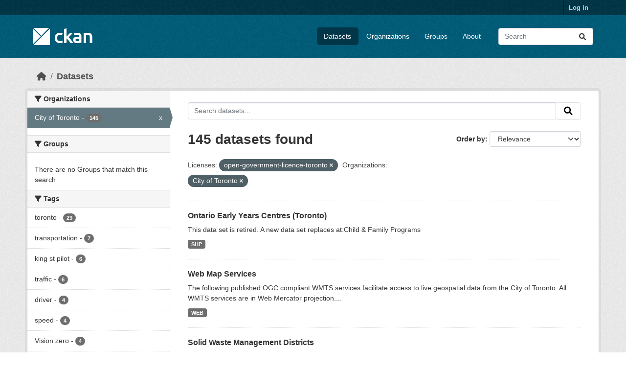

--- FILE ---
content_type: text/html; charset=utf-8
request_url: https://ckan0.cf.opendata.inter.prod-toronto.ca/dataset/?license_id=open-government-licence-toronto&organization=city-of-toronto&page=3
body_size: 59391
content:
<!DOCTYPE html>
<!--[if IE 9]> <html lang="en" class="ie9"> <![endif]-->
<!--[if gt IE 8]><!--> <html lang="en"  > <!--<![endif]-->
  <head>
    <meta charset="utf-8" />
      <meta name="csrf_field_name" content="_csrf_token" />
      <meta name="_csrf_token" content="IjdlMDdlZTc3YWM3ZWI4ZWUxMzRlMjkyYTMwMTEyOGU3ZDg4OGY5ZGQi.aW3unQ.yzh5QPcGGVVALzeZCL9yKK2d9bA" />

      <meta name="generator" content="ckan 2.10.7" />
      <meta name="viewport" content="width=device-width, initial-scale=1.0">
    <title>Dataset - CKAN</title>

    
    <link rel="shortcut icon" href="/base/images/ckan.ico" />
    
  
      
      
      
    
  


    
      
      
    

    
    <link href="/webassets/base/1c87a999_main.css" rel="stylesheet"/>
<link href="/webassets/ckanext-scheming/728ec589_scheming_css.css" rel="stylesheet"/>
    
  </head>

  
  <body data-site-root="https://ckan0.cf.opendata.inter.prod-toronto.ca/" data-locale-root="https://ckan0.cf.opendata.inter.prod-toronto.ca/" >

    
    <div class="visually-hidden-focusable"><a href="#content">Skip to main content</a></div>
  

  
    

 
<div class="account-masthead">
  <div class="container">
     
    <nav class="account not-authed" aria-label="Account">
      <ul class="list-unstyled">
        
        <li><a href="/user/login">Log in</a></li>
         
      </ul>
    </nav>
     
  </div>
</div>

<header class="masthead">
  <div class="container">
      
    <nav class="navbar navbar-expand-lg navbar-light">
      <hgroup class="header-image navbar-left">

      
      
      <a class="logo" href="/">
        <img src="/base/images/ckan-logo.png" alt="CKAN"
          title="CKAN" />
      </a>
      
      

       </hgroup>
      <button class="navbar-toggler" type="button" data-bs-toggle="collapse" data-bs-target="#main-navigation-toggle"
        aria-controls="main-navigation-toggle" aria-expanded="false" aria-label="Toggle navigation">
        <span class="fa fa-bars text-white"></span>
      </button>

      <div class="main-navbar collapse navbar-collapse" id="main-navigation-toggle">
        <ul class="navbar-nav ms-auto mb-2 mb-lg-0">
          
            
              
              

		          <li class="active"><a href="/dataset/">Datasets</a></li><li><a href="/organization/">Organizations</a></li><li><a href="/group/">Groups</a></li><li><a href="/about">About</a></li>
	          
          </ul>

      
      
          <form class="d-flex site-search" action="/dataset/" method="get">
              <label class="d-none" for="field-sitewide-search">Search Datasets...</label>
              <input id="field-sitewide-search" class="form-control me-2"  type="text" name="q" placeholder="Search" aria-label="Search datasets..."/>
              <button class="btn" type="submit" aria-label="Submit"><i class="fa fa-search"></i></button>
          </form>
      
      </div>
    </nav>
  </div>
</header>

  
    <div class="main">
      <div id="content" class="container">
        
          
            <div class="flash-messages">
              
                
              
            </div>
          

          
            <div class="toolbar" role="navigation" aria-label="Breadcrumb">
              
                
                  <ol class="breadcrumb">
                    
<li class="home"><a href="/" aria-label="Home"><i class="fa fa-home"></i><span> Home</span></a></li>
                    
  <li class="active"><a href="/dataset/">Datasets</a></li>

                  </ol>
                
              
            </div>
          

          <div class="row wrapper">
            
            
            

            
              <aside class="secondary col-md-3">
                
                
  <div class="filters">
    <div>
      
        

    
    
	
	    
		<section class="module module-narrow module-shallow">
		    
			<h2 class="module-heading">
			    <i class="fa fa-filter"></i>
			    Organizations
			</h2>
		    
		    
			
			    
				<nav aria-label="Organizations">
				    <ul class="list-unstyled nav nav-simple nav-facet">
					
					    
					    
					    
					    
					    <li class="nav-item  active">
						<a href="/dataset/?license_id=open-government-licence-toronto" title="">
						    <span class="item-label">City of Toronto</span>
						    <span class="hidden separator"> - </span>
						    <span class="item-count badge">145</span>
							<span class="facet-close">x</span>
						</a>
					    </li>
					
				    </ul>
				</nav>

				<p class="module-footer">
				    
					
				    
				</p>
			    
			
		    
		</section>
	    
	
    

      
        

    
    
	
	    
		<section class="module module-narrow module-shallow">
		    
			<h2 class="module-heading">
			    <i class="fa fa-filter"></i>
			    Groups
			</h2>
		    
		    
			
			    
				<p class="module-content empty">There are no Groups that match this search</p>
			    
			
		    
		</section>
	    
	
    

      
        

    
    
	
	    
		<section class="module module-narrow module-shallow">
		    
			<h2 class="module-heading">
			    <i class="fa fa-filter"></i>
			    Tags
			</h2>
		    
		    
			
			    
				<nav aria-label="Tags">
				    <ul class="list-unstyled nav nav-simple nav-facet">
					
					    
					    
					    
					    
					    <li class="nav-item ">
						<a href="/dataset/?license_id=open-government-licence-toronto&amp;organization=city-of-toronto&amp;tags=toronto" title="">
						    <span class="item-label">toronto</span>
						    <span class="hidden separator"> - </span>
						    <span class="item-count badge">23</span>
							
						</a>
					    </li>
					
					    
					    
					    
					    
					    <li class="nav-item ">
						<a href="/dataset/?license_id=open-government-licence-toronto&amp;organization=city-of-toronto&amp;tags=transportation" title="">
						    <span class="item-label">transportation</span>
						    <span class="hidden separator"> - </span>
						    <span class="item-count badge">7</span>
							
						</a>
					    </li>
					
					    
					    
					    
					    
					    <li class="nav-item ">
						<a href="/dataset/?license_id=open-government-licence-toronto&amp;organization=city-of-toronto&amp;tags=king+st+pilot" title="">
						    <span class="item-label">king st pilot</span>
						    <span class="hidden separator"> - </span>
						    <span class="item-count badge">6</span>
							
						</a>
					    </li>
					
					    
					    
					    
					    
					    <li class="nav-item ">
						<a href="/dataset/?license_id=open-government-licence-toronto&amp;organization=city-of-toronto&amp;tags=traffic" title="">
						    <span class="item-label">traffic</span>
						    <span class="hidden separator"> - </span>
						    <span class="item-count badge">6</span>
							
						</a>
					    </li>
					
					    
					    
					    
					    
					    <li class="nav-item ">
						<a href="/dataset/?license_id=open-government-licence-toronto&amp;organization=city-of-toronto&amp;tags=driver" title="">
						    <span class="item-label">driver</span>
						    <span class="hidden separator"> - </span>
						    <span class="item-count badge">4</span>
							
						</a>
					    </li>
					
					    
					    
					    
					    
					    <li class="nav-item ">
						<a href="/dataset/?license_id=open-government-licence-toronto&amp;organization=city-of-toronto&amp;tags=speed" title="">
						    <span class="item-label">speed</span>
						    <span class="hidden separator"> - </span>
						    <span class="item-count badge">4</span>
							
						</a>
					    </li>
					
					    
					    
					    
					    
					    <li class="nav-item ">
						<a href="/dataset/?license_id=open-government-licence-toronto&amp;organization=city-of-toronto&amp;tags=Vision+zero" title="">
						    <span class="item-label">Vision zero</span>
						    <span class="hidden separator"> - </span>
						    <span class="item-count badge">4</span>
							
						</a>
					    </li>
					
					    
					    
					    
					    
					    <li class="nav-item ">
						<a href="/dataset/?license_id=open-government-licence-toronto&amp;organization=city-of-toronto&amp;tags=covid19" title="">
						    <span class="item-label">covid19</span>
						    <span class="hidden separator"> - </span>
						    <span class="item-count badge">3</span>
							
						</a>
					    </li>
					
					    
					    
					    
					    
					    <li class="nav-item ">
						<a href="/dataset/?license_id=open-government-licence-toronto&amp;organization=city-of-toronto&amp;tags=education" title="">
						    <span class="item-label">education</span>
						    <span class="hidden separator"> - </span>
						    <span class="item-count badge">3</span>
							
						</a>
					    </li>
					
					    
					    
					    
					    
					    <li class="nav-item ">
						<a href="/dataset/?license_id=open-government-licence-toronto&amp;organization=city-of-toronto&amp;tags=housing" title="">
						    <span class="item-label">housing</span>
						    <span class="hidden separator"> - </span>
						    <span class="item-count badge">3</span>
							
						</a>
					    </li>
					
				    </ul>
				</nav>

				<p class="module-footer">
				    
					
					    <a href="/dataset/?license_id=open-government-licence-toronto&amp;organization=city-of-toronto&amp;_tags_limit=0" class="read-more">Show More Tags</a>
					
				    
				</p>
			    
			
		    
		</section>
	    
	
    

      
        

    
    
	
	    
		<section class="module module-narrow module-shallow">
		    
			<h2 class="module-heading">
			    <i class="fa fa-filter"></i>
			    Formats
			</h2>
		    
		    
			
			    
				<nav aria-label="Formats">
				    <ul class="list-unstyled nav nav-simple nav-facet">
					
					    
					    
					    
					    
					    <li class="nav-item ">
						<a href="/dataset/?license_id=open-government-licence-toronto&amp;organization=city-of-toronto&amp;res_format=CSV" title="">
						    <span class="item-label">CSV</span>
						    <span class="hidden separator"> - </span>
						    <span class="item-count badge">74</span>
							
						</a>
					    </li>
					
					    
					    
					    
					    
					    <li class="nav-item ">
						<a href="/dataset/?license_id=open-government-licence-toronto&amp;organization=city-of-toronto&amp;res_format=SHP" title="">
						    <span class="item-label">SHP</span>
						    <span class="hidden separator"> - </span>
						    <span class="item-count badge">60</span>
							
						</a>
					    </li>
					
					    
					    
					    
					    
					    <li class="nav-item ">
						<a href="/dataset/?license_id=open-government-licence-toronto&amp;organization=city-of-toronto&amp;res_format=XLSX" title="">
						    <span class="item-label">XLSX</span>
						    <span class="hidden separator"> - </span>
						    <span class="item-count badge">57</span>
							
						</a>
					    </li>
					
					    
					    
					    
					    
					    <li class="nav-item ">
						<a href="/dataset/?license_id=open-government-licence-toronto&amp;organization=city-of-toronto&amp;res_format=GeoJSON" title="">
						    <span class="item-label">GeoJSON</span>
						    <span class="hidden separator"> - </span>
						    <span class="item-count badge">47</span>
							
						</a>
					    </li>
					
					    
					    
					    
					    
					    <li class="nav-item ">
						<a href="/dataset/?license_id=open-government-licence-toronto&amp;organization=city-of-toronto&amp;res_format=gpkg" title="">
						    <span class="item-label">gpkg</span>
						    <span class="hidden separator"> - </span>
						    <span class="item-count badge">46</span>
							
						</a>
					    </li>
					
					    
					    
					    
					    
					    <li class="nav-item ">
						<a href="/dataset/?license_id=open-government-licence-toronto&amp;organization=city-of-toronto&amp;res_format=GPKG" title="">
						    <span class="item-label">GPKG</span>
						    <span class="hidden separator"> - </span>
						    <span class="item-count badge">43</span>
							
						</a>
					    </li>
					
					    
					    
					    
					    
					    <li class="nav-item ">
						<a href="/dataset/?license_id=open-government-licence-toronto&amp;organization=city-of-toronto&amp;res_format=XML" title="">
						    <span class="item-label">XML</span>
						    <span class="hidden separator"> - </span>
						    <span class="item-count badge">27</span>
							
						</a>
					    </li>
					
					    
					    
					    
					    
					    <li class="nav-item ">
						<a href="/dataset/?license_id=open-government-licence-toronto&amp;organization=city-of-toronto&amp;res_format=JSON" title="">
						    <span class="item-label">JSON</span>
						    <span class="hidden separator"> - </span>
						    <span class="item-count badge">23</span>
							
						</a>
					    </li>
					
					    
					    
					    
					    
					    <li class="nav-item ">
						<a href="/dataset/?license_id=open-government-licence-toronto&amp;organization=city-of-toronto&amp;res_format=XLS" title="">
						    <span class="item-label">XLS</span>
						    <span class="hidden separator"> - </span>
						    <span class="item-count badge">19</span>
							
						</a>
					    </li>
					
					    
					    
					    
					    
					    <li class="nav-item ">
						<a href="/dataset/?license_id=open-government-licence-toronto&amp;organization=city-of-toronto&amp;res_format=ZIP" title="">
						    <span class="item-label">ZIP</span>
						    <span class="hidden separator"> - </span>
						    <span class="item-count badge">14</span>
							
						</a>
					    </li>
					
				    </ul>
				</nav>

				<p class="module-footer">
				    
					
					    <a href="/dataset/?license_id=open-government-licence-toronto&amp;organization=city-of-toronto&amp;_res_format_limit=0" class="read-more">Show More Formats</a>
					
				    
				</p>
			    
			
		    
		</section>
	    
	
    

      
        

    
    
	
	    
		<section class="module module-narrow module-shallow">
		    
			<h2 class="module-heading">
			    <i class="fa fa-filter"></i>
			    Licenses
			</h2>
		    
		    
			
			    
				<nav aria-label="Licenses">
				    <ul class="list-unstyled nav nav-simple nav-facet">
					
					    
					    
					    
					    
					    <li class="nav-item  active">
						<a href="/dataset/?organization=city-of-toronto" title="open-government-licence-toronto">
						    <span class="item-label">open-government-lic...</span>
						    <span class="hidden separator"> - </span>
						    <span class="item-count badge">145</span>
							<span class="facet-close">x</span>
						</a>
					    </li>
					
				    </ul>
				</nav>

				<p class="module-footer">
				    
					
				    
				</p>
			    
			
		    
		</section>
	    
	
    

      
    </div>
    <a class="close no-text hide-filters"><i class="fa fa-times-circle"></i><span class="text">close</span></a>
  </div>

              </aside>
            

            
              <div class="primary col-md-9 col-xs-12" role="main">
                
                
  <section class="module">
    <div class="module-content">
      
        
      
      
        
        
        







<form id="dataset-search-form" class="search-form" method="get" data-module="select-switch">

  
    <div class="input-group search-input-group">
      <input aria-label="Search datasets..." id="field-giant-search" type="text" class="form-control input-lg" name="q" value="" autocomplete="off" placeholder="Search datasets...">
      
      <span class="input-group-btn">
        <button class="btn btn-default btn-lg" type="submit" value="search" aria-label="Submit">
          <i class="fa fa-search"></i>
        </button>
      </span>
      
    </div>
  

  
    <span>






<input type="hidden" name="license_id" value="open-government-licence-toronto" />





<input type="hidden" name="organization" value="city-of-toronto" />



</span>
  

  
    
      <div class="form-group control-order-by">
        <label for="field-order-by">Order by</label>
        <select id="field-order-by" name="sort" class="form-control form-select">
          
            
              <option value="score desc, metadata_modified desc" selected="selected">Relevance</option>
            
          
            
              <option value="title_string asc">Name Ascending</option>
            
          
            
              <option value="title_string desc">Name Descending</option>
            
          
            
              <option value="metadata_modified desc">Last Modified</option>
            
          
            
          
        </select>
        
        <button class="btn btn-default js-hide" type="submit">Go</button>
        
      </div>
    
  

  
    
      <h1>

  
  
  
  

145 datasets found</h1>
    
  

  
    
      <p class="filter-list">
        
          
          <span class="facet">Licenses:</span>
          
            <span class="filtered pill">open-government-licence-toronto
              <a href="/dataset/?organization=city-of-toronto" class="remove" title="Remove"><i class="fa fa-times"></i></a>
            </span>
          
        
          
          <span class="facet">Organizations:</span>
          
            <span class="filtered pill">City of Toronto
              <a href="/dataset/?license_id=open-government-licence-toronto" class="remove" title="Remove"><i class="fa fa-times"></i></a>
            </span>
          
        
      </p>
      <a class="show-filters btn btn-default">Filter Results</a>
    
  

</form>




      
      
        

  
    <ul class="dataset-list list-unstyled">
    	
	      
	        




  <li class="dataset-item">
    
      <div class="dataset-content">
        
          <h2 class="dataset-heading">
            
              
            
            
    <a href="/dataset/ontario-early-years-centres-toronto" title="Ontario Early Years Centres (Toronto)">
      Ontario Early Years Centres (Toronto)
    </a>
            
            
              
              
            
          </h2>
        
        
          
            <div>This data set is retired. A new data set replaces at:Child &amp; Family Programs</div>
          
        
      </div>
      
        
          
            <ul class="dataset-resources list-unstyled">
              
                
                <li>
                  <a href="/dataset/ontario-early-years-centres-toronto" class="badge badge-default" data-format="shp">SHP</a>
                </li>
                
              
            </ul>
          
        
      
    
  </li>

	      
	        




  <li class="dataset-item">
    
      <div class="dataset-content">
        
          <h2 class="dataset-heading">
            
              
            
            
    <a href="/dataset/web-map-services" title="Web Map Services">
      Web Map Services
    </a>
            
            
              
              
            
          </h2>
        
        
          
            <div>The following published OGC compliant WMTS services facilitate access to live geospatial data from the City of Toronto. All WMTS services are in Web Mercator projection....</div>
          
        
      </div>
      
        
          
            <ul class="dataset-resources list-unstyled">
              
                
                <li>
                  <a href="/dataset/web-map-services" class="badge badge-default" data-format="web">WEB</a>
                </li>
                
              
            </ul>
          
        
      
    
  </li>

	      
	        




  <li class="dataset-item">
    
      <div class="dataset-content">
        
          <h2 class="dataset-heading">
            
              
            
            
    <a href="/dataset/solid-waste-management-districts" title="Solid Waste Management Districts">
      Solid Waste Management Districts
    </a>
            
            
              
              
            
          </h2>
        
        
          
            <div>The Harmonized Waste Collection Area layer covers the entire City of Toronto. These boundaries are used for management purposes of daytime collection routes. This data set...</div>
          
        
      </div>
      
        
          
            <ul class="dataset-resources list-unstyled">
              
                
                <li>
                  <a href="/dataset/solid-waste-management-districts" class="badge badge-default" data-format="shp">SHP</a>
                </li>
                
              
            </ul>
          
        
      
    
  </li>

	      
	        




  <li class="dataset-item">
    
      <div class="dataset-content">
        
          <h2 class="dataset-heading">
            
              
            
            
    <a href="/dataset/social-housing-wait-list-rent-bank-loans-granted-and-shelter-use-summary" title="Social Housing - Wait List , Rent Bank Loans Granted and Shelter Use Summary">
      Social Housing - Wait List , Rent Bank Loans Granted and Shelter Use Summary
    </a>
            
            
              
              
            
          </h2>
        
        
          
            <div>See "SSHA Social Housing Summary Readme" File Number of people in Toronto on the wait list for social housing, number of rent bank loans granted and shelter use (average beds...</div>
          
        
      </div>
      
        
          
            <ul class="dataset-resources list-unstyled">
              
                
                <li>
                  <a href="/dataset/social-housing-wait-list-rent-bank-loans-granted-and-shelter-use-summary" class="badge badge-default" data-format="xls">XLS</a>
                </li>
                
              
            </ul>
          
        
      
    
  </li>

	      
	        




  <li class="dataset-item">
    
      <div class="dataset-content">
        
          <h2 class="dataset-heading">
            
              
            
            
    <a href="/dataset/renewable-energy-installations" title="Renewable Energy Installations">
      Renewable Energy Installations
    </a>
            
            
              
              
            
          </h2>
        
        
          
            <div>This dataset contains City of Toronto renewable energy installations on City-owned buildings. This includes the locations of currently installed renewable energy systems such as...</div>
          
        
      </div>
      
        
          
            <ul class="dataset-resources list-unstyled">
              
                
                <li>
                  <a href="/dataset/renewable-energy-installations" class="badge badge-default" data-format="geojson">GeoJSON</a>
                </li>
                
                <li>
                  <a href="/dataset/renewable-energy-installations" class="badge badge-default" data-format="gpkg">gpkg</a>
                </li>
                
                <li>
                  <a href="/dataset/renewable-energy-installations" class="badge badge-default" data-format="gpkg">GPKG</a>
                </li>
                
                <li>
                  <a href="/dataset/renewable-energy-installations" class="badge badge-default" data-format="csv">CSV</a>
                </li>
                
                <li>
                  <a href="/dataset/renewable-energy-installations" class="badge badge-default" data-format="shp">SHP</a>
                </li>
                
                <li>
                  <a href="/dataset/renewable-energy-installations" class="badge badge-default" data-format="xlsx">XLSX</a>
                </li>
                
              
            </ul>
          
        
      
    
  </li>

	      
	        




  <li class="dataset-item">
    
      <div class="dataset-content">
        
          <h2 class="dataset-heading">
            
              
            
            
    <a href="/dataset/regional-municipal-boundary" title="Regional Municipal Boundary">
      Regional Municipal Boundary
    </a>
            
            
              
              
            
          </h2>
        
        
          
            <div>Field Name - Description/Definition AREA_ID - Internal geographic identifier AREA_NAME - Name of the former municipality OBJECTID - Internal unique object ID This data is a GIS...</div>
          
        
      </div>
      
        
          
            <ul class="dataset-resources list-unstyled">
              
                
                <li>
                  <a href="/dataset/regional-municipal-boundary" class="badge badge-default" data-format="shp">SHP</a>
                </li>
                
              
            </ul>
          
        
      
    
  </li>

	      
	        




  <li class="dataset-item">
    
      <div class="dataset-content">
        
          <h2 class="dataset-heading">
            
              
            
            
    <a href="/dataset/places-of-worship" title="Places of Worship">
      Places of Worship
    </a>
            
            
              
              
            
          </h2>
        
        
          
            <div>Religious locations such as churches, synagogues, temples, ashrams, mosques, etc. This data set is a one off capture of places of worship as of 2006. There are no plans for...</div>
          
        
      </div>
      
        
          
            <ul class="dataset-resources list-unstyled">
              
                
                <li>
                  <a href="/dataset/places-of-worship" class="badge badge-default" data-format="geojson">GeoJSON</a>
                </li>
                
                <li>
                  <a href="/dataset/places-of-worship" class="badge badge-default" data-format="gpkg">gpkg</a>
                </li>
                
                <li>
                  <a href="/dataset/places-of-worship" class="badge badge-default" data-format="gpkg">GPKG</a>
                </li>
                
                <li>
                  <a href="/dataset/places-of-worship" class="badge badge-default" data-format="csv">CSV</a>
                </li>
                
                <li>
                  <a href="/dataset/places-of-worship" class="badge badge-default" data-format="shp">SHP</a>
                </li>
                
              
            </ul>
          
        
      
    
  </li>

	      
	        




  <li class="dataset-item">
    
      <div class="dataset-content">
        
          <h2 class="dataset-heading">
            
              
            
            
    <a href="/dataset/one-way-streets" title="One Way Streets">
      One Way Streets
    </a>
            
            
              
              
            
          </h2>
        
        
          
            <div>Linear representations of one way streets found within the City of Toronto.</div>
          
        
      </div>
      
        
          
            <ul class="dataset-resources list-unstyled">
              
                
                <li>
                  <a href="/dataset/one-way-streets" class="badge badge-default" data-format="shp">SHP</a>
                </li>
                
              
            </ul>
          
        
      
    
  </li>

	      
	        




  <li class="dataset-item">
    
      <div class="dataset-content">
        
          <h2 class="dataset-heading">
            
              
            
            
    <a href="/dataset/municipal-land-transfer-tax-revenue-summary" title="Municipal Land Transfer Tax Revenue Summary">
      Municipal Land Transfer Tax Revenue Summary
    </a>
            
            
              
              
            
          </h2>
        
        
          
            <div>See "Municipal Land Transfer Tax Revenue Summary Readme" File City of Toronto revenues from the Municipal Land Transfer Tax per month beginning in year 2009. The City of Toronto...</div>
          
        
      </div>
      
        
          
            <ul class="dataset-resources list-unstyled">
              
                
                <li>
                  <a href="/dataset/municipal-land-transfer-tax-revenue-summary" class="badge badge-default" data-format="xls">XLS</a>
                </li>
                
              
            </ul>
          
        
      
    
  </li>

	      
	        




  <li class="dataset-item">
    
      <div class="dataset-content">
        
          <h2 class="dataset-heading">
            
              
            
            
    <a href="/dataset/inventory-of-applications" title="Inventory of Applications">
      Inventory of Applications
    </a>
            
            
              
              
            
          </h2>
        
        
          
            <div>Application Name Application Description Primary Application Business Capability Secondary Application Business Capability Other Application Business Capabilities This dataset...</div>
          
        
      </div>
      
        
          
            <ul class="dataset-resources list-unstyled">
              
                
                <li>
                  <a href="/dataset/inventory-of-applications" class="badge badge-default" data-format="xlsx">XLSX</a>
                </li>
                
              
            </ul>
          
        
      
    
  </li>

	      
	        




  <li class="dataset-item">
    
      <div class="dataset-content">
        
          <h2 class="dataset-heading">
            
              
            
            
    <a href="/dataset/clerks-record-classification-system-internally-approved-rsmt" title="Clerks - Record Classification System - Internally Approved (RSMT)">
      Clerks - Record Classification System - Internally Approved (RSMT)
    </a>
            
            
              
              
            
          </h2>
        
        
          
            <div>This dataset has been retired See "RCS Authoritative Source Readme" file. The Records Series Management Tool (RSMT) manages the Records Classification System (RCS) which is used...</div>
          
        
      </div>
      
        
          
            <ul class="dataset-resources list-unstyled">
              
                
                <li>
                  <a href="/dataset/clerks-record-classification-system-internally-approved-rsmt" class="badge badge-default" data-format="xsd">XSD</a>
                </li>
                
                <li>
                  <a href="/dataset/clerks-record-classification-system-internally-approved-rsmt" class="badge badge-default" data-format="xls">XLS</a>
                </li>
                
                <li>
                  <a href="/dataset/clerks-record-classification-system-internally-approved-rsmt" class="badge badge-default" data-format="xml">XML</a>
                </li>
                
              
            </ul>
          
        
      
    
  </li>

	      
	        




  <li class="dataset-item">
    
      <div class="dataset-content">
        
          <h2 class="dataset-heading">
            
              
            
            
    <a href="/dataset/clerks-record-classification-system-authoritative-source-rsmt" title="Clerks - Record Classification System - Authoritative Source (RSMT)">
      Clerks - Record Classification System - Authoritative Source (RSMT)
    </a>
            
            
              
              
            
          </h2>
        
        
          
            <div>This dataset has been retired See "RCS Authoritative Source Readme" file. The Records Series Management Tool (RSMT) manages the Records Classification System (RCS) which is used...</div>
          
        
      </div>
      
        
          
            <ul class="dataset-resources list-unstyled">
              
                
                <li>
                  <a href="/dataset/clerks-record-classification-system-authoritative-source-rsmt" class="badge badge-default" data-format="xsd">XSD</a>
                </li>
                
                <li>
                  <a href="/dataset/clerks-record-classification-system-authoritative-source-rsmt" class="badge badge-default" data-format="xls">XLS</a>
                </li>
                
                <li>
                  <a href="/dataset/clerks-record-classification-system-authoritative-source-rsmt" class="badge badge-default" data-format="xml">XML</a>
                </li>
                
              
            </ul>
          
        
      
    
  </li>

	      
	        




  <li class="dataset-item">
    
      <div class="dataset-content">
        
          <h2 class="dataset-heading">
            
              
            
            
    <a href="/dataset/clerk-s-directory-of-record-for-record-series-management-tool-rsmt" title="Clerk&#39;s Directory of Record for Record Series Management Tool (RSMT)">
      Clerk&#39;s Directory of Record for Record Series Management Tool (RSMT)
    </a>
            
            
              
              
            
          </h2>
        
        
          
            <div>This dataset is retired See "RSMT Directory of Records Readme" file The City holds or has control of a wide number of general records and personal information banks. All of...</div>
          
        
      </div>
      
        
          
            <ul class="dataset-resources list-unstyled">
              
                
                <li>
                  <a href="/dataset/clerk-s-directory-of-record-for-record-series-management-tool-rsmt" class="badge badge-default" data-format="xsd">XSD</a>
                </li>
                
                <li>
                  <a href="/dataset/clerk-s-directory-of-record-for-record-series-management-tool-rsmt" class="badge badge-default" data-format="xls">XLS</a>
                </li>
                
                <li>
                  <a href="/dataset/clerk-s-directory-of-record-for-record-series-management-tool-rsmt" class="badge badge-default" data-format="xml">XML</a>
                </li>
                
              
            </ul>
          
        
      
    
  </li>

	      
	        




  <li class="dataset-item">
    
      <div class="dataset-content">
        
          <h2 class="dataset-heading">
            
              
            
            
    <a href="/dataset/city-subject-thesaurus" title="City Subject Thesaurus">
      City Subject Thesaurus
    </a>
            
            
              
              
            
          </h2>
        
        
          
            <div>This subject-based controlled vocabulary contains approximately 2500 terms in total. The thesaurus is currently used by the City's 311 Knowledge Base and by the Toronto Meeting...</div>
          
        
      </div>
      
        
          
            <ul class="dataset-resources list-unstyled">
              
                
                <li>
                  <a href="/dataset/city-subject-thesaurus" class="badge badge-default" data-format="xls">XLS</a>
                </li>
                
                <li>
                  <a href="/dataset/city-subject-thesaurus" class="badge badge-default" data-format="csv">CSV</a>
                </li>
                
                <li>
                  <a href="/dataset/city-subject-thesaurus" class="badge badge-default" data-format="xml">XML</a>
                </li>
                
              
            </ul>
          
        
      
    
  </li>

	      
	        




  <li class="dataset-item">
    
      <div class="dataset-content">
        
          <h2 class="dataset-heading">
            
              
            
            
    <a href="/dataset/311-service-request-codes" title="311 Service Request Codes">
      311 Service Request Codes
    </a>
            
            
              
              
            
          </h2>
        
        
          
            <div>This data set is retired. A new data set replaces at: 311 Service Requests - Customer Initiated</div>
          
        
      </div>
      
        
          
            <ul class="dataset-resources list-unstyled">
              
                
                <li>
                  <a href="/dataset/311-service-request-codes" class="badge badge-default" data-format="xls">XLS</a>
                </li>
                
              
            </ul>
          
        
      
    
  </li>

	      
	        




  <li class="dataset-item">
    
      <div class="dataset-content">
        
          <h2 class="dataset-heading">
            
              
            
            
    <a href="/dataset/fire-services-emergency-incident-basic-detail" title="Fire Services Emergency Incident Basic Detail">
      Fire Services Emergency Incident Basic Detail
    </a>
            
            
              
              
            
          </h2>
        
        
          
            <div>This dataset includes response time intervals (dispatch, enroute, arrive and clear) and responding units. As per MFIPPA section 31, 32 for the use and disclosure of personal...</div>
          
        
      </div>
      
        
          
            <ul class="dataset-resources list-unstyled">
              
                
                <li>
                  <a href="/dataset/fire-services-emergency-incident-basic-detail" class="badge badge-default" data-format="csv">CSV</a>
                </li>
                
                <li>
                  <a href="/dataset/fire-services-emergency-incident-basic-detail" class="badge badge-default" data-format="geojson">GeoJSON</a>
                </li>
                
                <li>
                  <a href="/dataset/fire-services-emergency-incident-basic-detail" class="badge badge-default" data-format="gpkg">gpkg</a>
                </li>
                
                <li>
                  <a href="/dataset/fire-services-emergency-incident-basic-detail" class="badge badge-default" data-format="shp">SHP</a>
                </li>
                
                <li>
                  <a href="/dataset/fire-services-emergency-incident-basic-detail" class="badge badge-default" data-format="gpkg">GPKG</a>
                </li>
                
              
            </ul>
          
        
      
    
  </li>

	      
	        




  <li class="dataset-item">
    
      <div class="dataset-content">
        
          <h2 class="dataset-heading">
            
              
            
            
    <a href="/dataset/community-grants-allocations" title="Community Grants Allocations">
      Community Grants Allocations
    </a>
            
            
              
              
            
          </h2>
        
        
          
            <div>This dataset contains information about grants approved by City Council through the Community Partnership and Investment Program. These grants are administered by several...</div>
          
        
      </div>
      
        
          
            <ul class="dataset-resources list-unstyled">
              
                
                <li>
                  <a href="/dataset/community-grants-allocations" class="badge badge-default" data-format="xlsx">XLSX</a>
                </li>
                
                <li>
                  <a href="/dataset/community-grants-allocations" class="badge badge-default" data-format="xls">XLS</a>
                </li>
                
              
            </ul>
          
        
      
    
  </li>

	      
	        




  <li class="dataset-item">
    
      <div class="dataset-content">
        
          <h2 class="dataset-heading">
            
              
            
            
    <a href="/dataset/imagination-manufacturing-innovation-and-technology-imit-program-recipients" title="Imagination, Manufacturing, Innovation and Technology (IMIT) Program Recipients">
      Imagination, Manufacturing, Innovation and Technology (IMIT) Program Recipients
    </a>
            
            
              
              
            
          </h2>
        
        
          
            <div>Toronto’s Imagination, Manufacturing, Innovation and Technology (IMIT) business incentive supports new building construction and/or building expansion in targeted sectors and...</div>
          
        
      </div>
      
        
          
            <ul class="dataset-resources list-unstyled">
              
                
                <li>
                  <a href="/dataset/imagination-manufacturing-innovation-and-technology-imit-program-recipients" class="badge badge-default" data-format="csv">CSV</a>
                </li>
                
                <li>
                  <a href="/dataset/imagination-manufacturing-innovation-and-technology-imit-program-recipients" class="badge badge-default" data-format="xml">XML</a>
                </li>
                
                <li>
                  <a href="/dataset/imagination-manufacturing-innovation-and-technology-imit-program-recipients" class="badge badge-default" data-format="json">JSON</a>
                </li>
                
              
            </ul>
          
        
      
    
  </li>

	      
	        




  <li class="dataset-item">
    
      <div class="dataset-content">
        
          <h2 class="dataset-heading">
            
              
            
            
    <a href="/dataset/public-art" title="Public Art">
      Public Art
    </a>
            
            
              
              
            
          </h2>
        
        
          
            <div>This map shows over 400 works of public art throughout the City of Toronto. The inventory is a record of public art from two City programs: the Public Art &amp; Monuments...</div>
          
        
      </div>
      
        
          
            <ul class="dataset-resources list-unstyled">
              
                
                <li>
                  <a href="/dataset/public-art" class="badge badge-default" data-format="geojson">GeoJSON</a>
                </li>
                
                <li>
                  <a href="/dataset/public-art" class="badge badge-default" data-format="gpkg">gpkg</a>
                </li>
                
                <li>
                  <a href="/dataset/public-art" class="badge badge-default" data-format="gpkg">GPKG</a>
                </li>
                
                <li>
                  <a href="/dataset/public-art" class="badge badge-default" data-format="shp">SHP</a>
                </li>
                
                <li>
                  <a href="/dataset/public-art" class="badge badge-default" data-format="csv">CSV</a>
                </li>
                
              
            </ul>
          
        
      
    
  </li>

	      
	        




  <li class="dataset-item">
    
      <div class="dataset-content">
        
          <h2 class="dataset-heading">
            
              
            
            
    <a href="/dataset/wellbeing-youth-transitional-housing" title="Wellbeing Youth - Transitional Housing">
      Wellbeing Youth - Transitional Housing
    </a>
            
            
              
              
            
          </h2>
        
        
          
            <div>Housing for homeless youth and youth coming out of unstable housing situations. Taxonomoy-based search of 211Toronto's database. For additional information and for the latest...</div>
          
        
      </div>
      
        
          
            <ul class="dataset-resources list-unstyled">
              
                
                <li>
                  <a href="/dataset/wellbeing-youth-transitional-housing" class="badge badge-default" data-format="geojson">GeoJSON</a>
                </li>
                
                <li>
                  <a href="/dataset/wellbeing-youth-transitional-housing" class="badge badge-default" data-format="gpkg">gpkg</a>
                </li>
                
                <li>
                  <a href="/dataset/wellbeing-youth-transitional-housing" class="badge badge-default" data-format="gpkg">GPKG</a>
                </li>
                
                <li>
                  <a href="/dataset/wellbeing-youth-transitional-housing" class="badge badge-default" data-format="csv">CSV</a>
                </li>
                
                <li>
                  <a href="/dataset/wellbeing-youth-transitional-housing" class="badge badge-default" data-format="shp">SHP</a>
                </li>
                
              
            </ul>
          
        
      
    
  </li>

	      
	    
    </ul>
  

      
    </div>

    
      <div class="pagination-wrapper">
  <ul class="pagination justify-content-center"><li class="page-item">
  <a class="page-link" href="/dataset/?license_id=open-government-licence-toronto&amp;organization=city-of-toronto&amp;page=2">«</a>
</li> <li class="page-item">
  <a class="page-link" href="/dataset/?license_id=open-government-licence-toronto&amp;organization=city-of-toronto&amp;page=1">1</a>
</li> <li class="page-item">
  <a class="page-link" href="/dataset/?license_id=open-government-licence-toronto&amp;organization=city-of-toronto&amp;page=2">2</a>
</li> <li class="page-item active">
  <a class="page-link" href="/dataset/?license_id=open-government-licence-toronto&amp;organization=city-of-toronto&amp;page=3">3</a>
</li> <li class="page-item">
  <a class="page-link" href="/dataset/?license_id=open-government-licence-toronto&amp;organization=city-of-toronto&amp;page=4">4</a>
</li> <li class="page-item">
  <a class="page-link" href="/dataset/?license_id=open-government-licence-toronto&amp;organization=city-of-toronto&amp;page=5">5</a>
</li> <li class="disabled">
  <a href="#">...</a>
</li> <li class="page-item">
  <a class="page-link" href="/dataset/?license_id=open-government-licence-toronto&amp;organization=city-of-toronto&amp;page=8">8</a>
</li> <li class="page-item">
  <a class="page-link" href="/dataset/?license_id=open-government-licence-toronto&amp;organization=city-of-toronto&amp;page=4">»</a>
</li></ul>
</div>
    
  </section>

  
    <section class="module">
      <div class="module-content">
        
          <small>
            
            
            
          You can also access this registry using the <a href="/api/3">API</a> (see <a href="http://docs.ckan.org/en/2.10/api/">API Docs</a>).
          </small>
        
      </div>
    </section>
  

              </div>
            
          </div>
        
      </div>
    </div>
  
    <footer class="site-footer">
  <div class="container">
    
    <div class="row">
      <div class="col-md-8 footer-links">
        
          <ul class="list-unstyled">
            
              <li><a href="/about">About CKAN</a></li>
            
          </ul>
          <ul class="list-unstyled">
            
              
              <li><a href="http://docs.ckan.org/en/2.10/api/">CKAN API</a></li>
              <li><a href="http://www.ckan.org/">CKAN Association</a></li>
              <li><a href="http://www.opendefinition.org/okd/"><img src="/base/images/od_80x15_blue.png" alt="Open Data"></a></li>
            
          </ul>
        
      </div>
      <div class="col-md-4 attribution">
        
          <p><strong>Powered by</strong> <a class="hide-text ckan-footer-logo" href="http://ckan.org">CKAN</a></p>
        
        
          
<form class="lang-select" action="/util/redirect" data-module="select-switch" method="POST">
  
<input type="hidden" name="_csrf_token" value="IjdlMDdlZTc3YWM3ZWI4ZWUxMzRlMjkyYTMwMTEyOGU3ZDg4OGY5ZGQi.aW3unQ.yzh5QPcGGVVALzeZCL9yKK2d9bA"/> 
  <div class="form-group">
    <label for="field-lang-select">Language</label>
    <select id="field-lang-select" name="url" data-module="autocomplete" data-module-dropdown-class="lang-dropdown" data-module-container-class="lang-container">
      
        <option value="/en/dataset/?license_id=open-government-licence-toronto&amp;organization=city-of-toronto&amp;page=3" selected="selected">
          English
        </option>
      
        <option value="/pt_BR/dataset/?license_id=open-government-licence-toronto&amp;organization=city-of-toronto&amp;page=3" >
          português (Brasil)
        </option>
      
        <option value="/ja/dataset/?license_id=open-government-licence-toronto&amp;organization=city-of-toronto&amp;page=3" >
          日本語
        </option>
      
        <option value="/it/dataset/?license_id=open-government-licence-toronto&amp;organization=city-of-toronto&amp;page=3" >
          italiano
        </option>
      
        <option value="/cs_CZ/dataset/?license_id=open-government-licence-toronto&amp;organization=city-of-toronto&amp;page=3" >
          čeština (Česko)
        </option>
      
        <option value="/ca/dataset/?license_id=open-government-licence-toronto&amp;organization=city-of-toronto&amp;page=3" >
          català
        </option>
      
        <option value="/es/dataset/?license_id=open-government-licence-toronto&amp;organization=city-of-toronto&amp;page=3" >
          español
        </option>
      
        <option value="/fr/dataset/?license_id=open-government-licence-toronto&amp;organization=city-of-toronto&amp;page=3" >
          français
        </option>
      
        <option value="/el/dataset/?license_id=open-government-licence-toronto&amp;organization=city-of-toronto&amp;page=3" >
          Ελληνικά
        </option>
      
        <option value="/sv/dataset/?license_id=open-government-licence-toronto&amp;organization=city-of-toronto&amp;page=3" >
          svenska
        </option>
      
        <option value="/sr/dataset/?license_id=open-government-licence-toronto&amp;organization=city-of-toronto&amp;page=3" >
          српски
        </option>
      
        <option value="/no/dataset/?license_id=open-government-licence-toronto&amp;organization=city-of-toronto&amp;page=3" >
          norsk
        </option>
      
        <option value="/sk/dataset/?license_id=open-government-licence-toronto&amp;organization=city-of-toronto&amp;page=3" >
          slovenčina
        </option>
      
        <option value="/fi/dataset/?license_id=open-government-licence-toronto&amp;organization=city-of-toronto&amp;page=3" >
          suomi
        </option>
      
        <option value="/ru/dataset/?license_id=open-government-licence-toronto&amp;organization=city-of-toronto&amp;page=3" >
          русский
        </option>
      
        <option value="/de/dataset/?license_id=open-government-licence-toronto&amp;organization=city-of-toronto&amp;page=3" >
          Deutsch
        </option>
      
        <option value="/pl/dataset/?license_id=open-government-licence-toronto&amp;organization=city-of-toronto&amp;page=3" >
          polski
        </option>
      
        <option value="/nl/dataset/?license_id=open-government-licence-toronto&amp;organization=city-of-toronto&amp;page=3" >
          Nederlands
        </option>
      
        <option value="/bg/dataset/?license_id=open-government-licence-toronto&amp;organization=city-of-toronto&amp;page=3" >
          български
        </option>
      
        <option value="/ko_KR/dataset/?license_id=open-government-licence-toronto&amp;organization=city-of-toronto&amp;page=3" >
          한국어 (대한민국)
        </option>
      
        <option value="/hu/dataset/?license_id=open-government-licence-toronto&amp;organization=city-of-toronto&amp;page=3" >
          magyar
        </option>
      
        <option value="/sl/dataset/?license_id=open-government-licence-toronto&amp;organization=city-of-toronto&amp;page=3" >
          slovenščina
        </option>
      
        <option value="/lv/dataset/?license_id=open-government-licence-toronto&amp;organization=city-of-toronto&amp;page=3" >
          latviešu
        </option>
      
        <option value="/am/dataset/?license_id=open-government-licence-toronto&amp;organization=city-of-toronto&amp;page=3" >
          አማርኛ
        </option>
      
        <option value="/ar/dataset/?license_id=open-government-licence-toronto&amp;organization=city-of-toronto&amp;page=3" >
          العربية
        </option>
      
        <option value="/bs/dataset/?license_id=open-government-licence-toronto&amp;organization=city-of-toronto&amp;page=3" >
          bosanski
        </option>
      
        <option value="/da_DK/dataset/?license_id=open-government-licence-toronto&amp;organization=city-of-toronto&amp;page=3" >
          dansk (Danmark)
        </option>
      
        <option value="/en_AU/dataset/?license_id=open-government-licence-toronto&amp;organization=city-of-toronto&amp;page=3" >
          English (Australia)
        </option>
      
        <option value="/es_AR/dataset/?license_id=open-government-licence-toronto&amp;organization=city-of-toronto&amp;page=3" >
          español (Argentina)
        </option>
      
        <option value="/eu/dataset/?license_id=open-government-licence-toronto&amp;organization=city-of-toronto&amp;page=3" >
          euskara
        </option>
      
        <option value="/fa_IR/dataset/?license_id=open-government-licence-toronto&amp;organization=city-of-toronto&amp;page=3" >
          فارسی (ایران)
        </option>
      
        <option value="/gl/dataset/?license_id=open-government-licence-toronto&amp;organization=city-of-toronto&amp;page=3" >
          galego
        </option>
      
        <option value="/he/dataset/?license_id=open-government-licence-toronto&amp;organization=city-of-toronto&amp;page=3" >
          עברית
        </option>
      
        <option value="/hr/dataset/?license_id=open-government-licence-toronto&amp;organization=city-of-toronto&amp;page=3" >
          hrvatski
        </option>
      
        <option value="/id/dataset/?license_id=open-government-licence-toronto&amp;organization=city-of-toronto&amp;page=3" >
          Indonesia
        </option>
      
        <option value="/is/dataset/?license_id=open-government-licence-toronto&amp;organization=city-of-toronto&amp;page=3" >
          íslenska
        </option>
      
        <option value="/km/dataset/?license_id=open-government-licence-toronto&amp;organization=city-of-toronto&amp;page=3" >
          ខ្មែរ
        </option>
      
        <option value="/lt/dataset/?license_id=open-government-licence-toronto&amp;organization=city-of-toronto&amp;page=3" >
          lietuvių
        </option>
      
        <option value="/mk/dataset/?license_id=open-government-licence-toronto&amp;organization=city-of-toronto&amp;page=3" >
          македонски
        </option>
      
        <option value="/mn_MN/dataset/?license_id=open-government-licence-toronto&amp;organization=city-of-toronto&amp;page=3" >
          монгол (Монгол)
        </option>
      
        <option value="/my_MM/dataset/?license_id=open-government-licence-toronto&amp;organization=city-of-toronto&amp;page=3" >
          မြန်မာ (မြန်မာ)
        </option>
      
        <option value="/nb_NO/dataset/?license_id=open-government-licence-toronto&amp;organization=city-of-toronto&amp;page=3" >
          norsk bokmål (Norge)
        </option>
      
        <option value="/ne/dataset/?license_id=open-government-licence-toronto&amp;organization=city-of-toronto&amp;page=3" >
          नेपाली
        </option>
      
        <option value="/pt_PT/dataset/?license_id=open-government-licence-toronto&amp;organization=city-of-toronto&amp;page=3" >
          português (Portugal)
        </option>
      
        <option value="/ro/dataset/?license_id=open-government-licence-toronto&amp;organization=city-of-toronto&amp;page=3" >
          română
        </option>
      
        <option value="/sq/dataset/?license_id=open-government-licence-toronto&amp;organization=city-of-toronto&amp;page=3" >
          shqip
        </option>
      
        <option value="/sr_Latn/dataset/?license_id=open-government-licence-toronto&amp;organization=city-of-toronto&amp;page=3" >
          srpski (latinica)
        </option>
      
        <option value="/th/dataset/?license_id=open-government-licence-toronto&amp;organization=city-of-toronto&amp;page=3" >
          ไทย
        </option>
      
        <option value="/tl/dataset/?license_id=open-government-licence-toronto&amp;organization=city-of-toronto&amp;page=3" >
          Filipino (Pilipinas)
        </option>
      
        <option value="/tr/dataset/?license_id=open-government-licence-toronto&amp;organization=city-of-toronto&amp;page=3" >
          Türkçe
        </option>
      
        <option value="/uk/dataset/?license_id=open-government-licence-toronto&amp;organization=city-of-toronto&amp;page=3" >
          українська
        </option>
      
        <option value="/uk_UA/dataset/?license_id=open-government-licence-toronto&amp;organization=city-of-toronto&amp;page=3" >
          українська (Україна)
        </option>
      
        <option value="/vi/dataset/?license_id=open-government-licence-toronto&amp;organization=city-of-toronto&amp;page=3" >
          Tiếng Việt
        </option>
      
        <option value="/zh_Hans_CN/dataset/?license_id=open-government-licence-toronto&amp;organization=city-of-toronto&amp;page=3" >
          中文 (简体, 中国)
        </option>
      
        <option value="/zh_Hant_TW/dataset/?license_id=open-government-licence-toronto&amp;organization=city-of-toronto&amp;page=3" >
          中文 (繁體, 台灣)
        </option>
      
        <option value="/gl_ES/dataset/?license_id=open-government-licence-toronto&amp;organization=city-of-toronto&amp;page=3" >
          galego (España)
        </option>
      
    </select>
  </div>
  <button class="btn btn-default d-none " type="submit">Go</button>
</form>


        
      </div>
    </div>
    
  </div>
</footer>
  
  
  
  
  
    

      

    
    
    <link href="/webassets/vendor/f3b8236b_select2.css" rel="stylesheet"/>
<link href="/webassets/vendor/d05bf0e7_fontawesome.css" rel="stylesheet"/>
    <script src="/webassets/vendor/8c3c143a_jquery.js" type="text/javascript"></script>
<script src="/webassets/vendor/9cf42cfd_vendor.js" type="text/javascript"></script>
<script src="/webassets/vendor/6d1ad7e6_bootstrap.js" type="text/javascript"></script>
<script src="/webassets/base/6fddaa3f_main.js" type="text/javascript"></script>
<script src="/webassets/base/0d750fad_ckan.js" type="text/javascript"></script>
  </body>
</html>